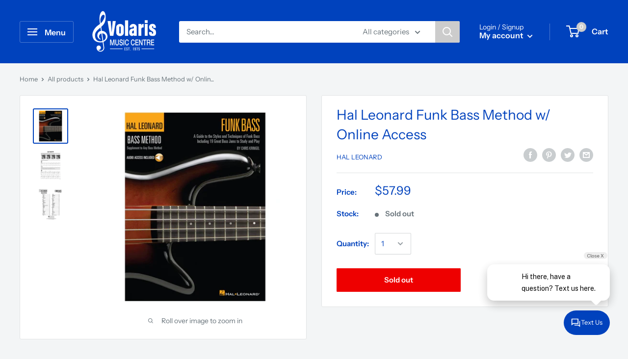

--- FILE ---
content_type: text/html; charset=UTF-8
request_url: https://s.trkcall.com/v4/1000971346148697/user2
body_size: -26
content:
7041b5d7c0c879b432e8d1-1000971346148697

--- FILE ---
content_type: text/javascript; charset=utf-8
request_url: https://volarismusic.com.au/products/hal-leonard-funk-bass-method-w-online-access.js
body_size: 896
content:
{"id":6555633778822,"title":"Hal Leonard Funk Bass Method w\/ Online Access","handle":"hal-leonard-funk-bass-method-w-online-access","description":"\u003cspan data-mce-fragment=\"1\"\u003eThe \u003c\/span\u003e\u003ci data-mce-fragment=\"1\"\u003eHal Leonard Funk Bass Method\u003c\/i\u003e\u003cspan data-mce-fragment=\"1\"\u003e is your complete guide to learning funk bass. It uses \u003c\/span\u003e\u003ci data-mce-fragment=\"1\"\u003ereal\u003c\/i\u003e\u003cspan data-mce-fragment=\"1\"\u003e funk songs to teach you the basics of grooving and soloing funk bass in the style of Flea, Victor Wooten, Marcus Miller, Rocco Prestia, and many others. Songs include: Brick House • Can't Stop • Fire • Higher Ground • I'll Take You There • Let's Groove • Pick up the Pieces • Stay • Sumthin', Sumthin' • What Is Hip • and more.\u003c\/span\u003e","published_at":"2021-04-22T12:34:31+10:00","created_at":"2021-04-22T12:34:30+10:00","vendor":"Hal Leonard","type":"Bass Tuition Books","tags":[],"price":5799,"price_min":5799,"price_max":5799,"available":false,"price_varies":false,"compare_at_price":null,"compare_at_price_min":0,"compare_at_price_max":0,"compare_at_price_varies":false,"variants":[{"id":39318509256838,"title":"Default Title","option1":"Default Title","option2":null,"option3":null,"sku":"HAL-695792","requires_shipping":true,"taxable":true,"featured_image":null,"available":false,"name":"Hal Leonard Funk Bass Method w\/ Online Access","public_title":null,"options":["Default Title"],"price":5799,"weight":500,"compare_at_price":null,"inventory_management":"shopify","barcode":"9781495058806","requires_selling_plan":false,"selling_plan_allocations":[]}],"images":["\/\/cdn.shopify.com\/s\/files\/1\/1769\/5845\/products\/695792.jpg?v=1619058872","\/\/cdn.shopify.com\/s\/files\/1\/1769\/5845\/products\/6957923.jpg?v=1619058872","\/\/cdn.shopify.com\/s\/files\/1\/1769\/5845\/products\/6957922.jpg?v=1619058872"],"featured_image":"\/\/cdn.shopify.com\/s\/files\/1\/1769\/5845\/products\/695792.jpg?v=1619058872","options":[{"name":"Title","position":1,"values":["Default Title"]}],"url":"\/products\/hal-leonard-funk-bass-method-w-online-access","media":[{"alt":null,"id":20516804821126,"position":1,"preview_image":{"aspect_ratio":1.0,"height":937,"width":937,"src":"https:\/\/cdn.shopify.com\/s\/files\/1\/1769\/5845\/products\/695792.jpg?v=1619058872"},"aspect_ratio":1.0,"height":937,"media_type":"image","src":"https:\/\/cdn.shopify.com\/s\/files\/1\/1769\/5845\/products\/695792.jpg?v=1619058872","width":937},{"alt":null,"id":20516804853894,"position":2,"preview_image":{"aspect_ratio":1.0,"height":937,"width":937,"src":"https:\/\/cdn.shopify.com\/s\/files\/1\/1769\/5845\/products\/6957923.jpg?v=1619058872"},"aspect_ratio":1.0,"height":937,"media_type":"image","src":"https:\/\/cdn.shopify.com\/s\/files\/1\/1769\/5845\/products\/6957923.jpg?v=1619058872","width":937},{"alt":null,"id":20516804886662,"position":3,"preview_image":{"aspect_ratio":1.0,"height":937,"width":937,"src":"https:\/\/cdn.shopify.com\/s\/files\/1\/1769\/5845\/products\/6957922.jpg?v=1619058872"},"aspect_ratio":1.0,"height":937,"media_type":"image","src":"https:\/\/cdn.shopify.com\/s\/files\/1\/1769\/5845\/products\/6957922.jpg?v=1619058872","width":937}],"requires_selling_plan":false,"selling_plan_groups":[]}